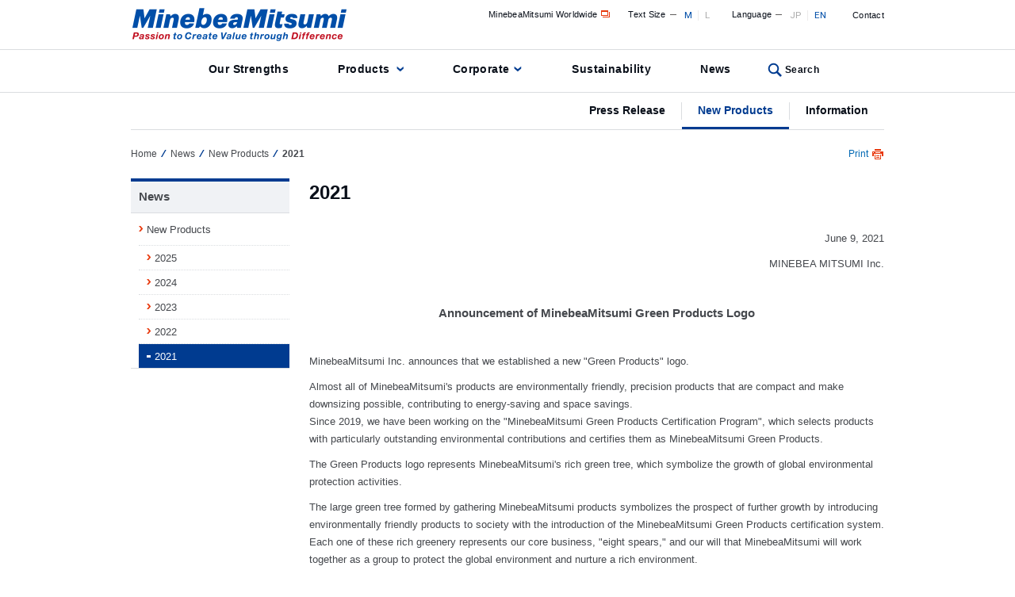

--- FILE ---
content_type: text/html
request_url: https://www.minebeamitsumi.com/english/news/newproducts/2021/1201087_16444.html
body_size: 6791
content:
<!DOCTYPE html> 
<html lang="en" prefix="og: http://ogp.me/ns#">
<!-- cmn_header15 -->
<head>
<meta http-equiv="Pragma" content="no-cache">
<meta http-equiv="Cache-Control" content="no-cache">
<meta charset="utf-8">
<title>

	
	
		
		
			
			
				
					
						
							
							
								
									
									
										
											
											2021
										
									
								
							
						
					
				
			
		
	

 - MinebeaMitsumi</title>
<meta name="viewport" content="width=device-width">

<meta property="og:title" content="

	
	
		
		
			
			
				
					
						
							
							
								
									
									
										
											
											2021
										
									
								
							
						
					
				
			
		
	

 - MinebeaMitsumi">
<meta property="og:type" content="company">
<meta property="og:description" content="MinebeaMitsumi Inc. announces that we established a new &quot;Green Products&quot; logo.">
<meta property="og:url" content="http://www.minebeamitsumi.com/english/news/newproducts/2021/1201087_16444.html">
<meta property="og:image" content="http://www.minebeamitsumi.com/common/img/minebeamitsumi-logo_fb.jpg">
<meta property="og:site_name" content="MinebeaMitsumi Inc.">

<link rel="icon" href="/favicon.ico" sizes="32x32" type="image/vnd.microsoft.icon">
<link rel="icon" href="/favicon.svg" type="image/svg+xml">
<link rel="apple-touch-icon" href="/apple-touch-icon.png">
<link rel="manifest" href="/manifest.webmanifest" crossorigin="use-credentials">













<link href="/english/news/newproducts/css/directory.css?20180801" rel="stylesheet" type="text/css" media="screen,print">
<link href="/english/common/css/print.css?20180801" rel="stylesheet" type="text/css" media="print">






<link rel="start" href="/english/" title="MinebeaMitsumi (formerly Minebea Co., Ltd.) Corporation Site home">
<link rel="contents" href="/english/others/sitemap/sitemap.html" title="MinebeaMitsumi (formerly Minebea Co., Ltd.) Corporation Site map">


<script type="text/javascript" src="/english/common/js/jquery.js?v=20180801"></script>
<script type="text/javascript" src="/english/common/js/jquery.styleswitcher.js?v=20180801"></script>
<script type="text/javascript" src="/english/common/js/jqueryAutoHeight.js?v=20180801"></script>
<script type="text/javascript" src="/english/common/js/jquery.cookie.js"></script>
<script type="text/javascript" src="/english/common/js/common.js?v=20200428"></script>
















<!-- Google tag (gtag.js) -->
<script async src="https://www.googletagmanager.com/gtag/js?id=G-T2K5V2MEH4"></script>
<script>
  window.dataLayer = window.dataLayer || [];
  function gtag(){dataLayer.push(arguments);}
  gtag('js', new Date());
  
  gtag('config', 'G-T2K5V2MEH4');
</script>
</head>
<!-- end of cmn_header15 -->


<!-- body_s15 -->

<body>

<noscript>
<div id="NoScriptMsgWrap"><p>Enable the JavaScript feature in your settings in order to view optimal content.</p></div>
</noscript>




<p class="naviHidden">It is on the page of 

	
	
		
		
			
			
				
					
						
							
							
								
									
									
										
											
											2021
										
									
								
							
						
					
				
			
		
	

</p>
<div class="naviHidden">
<p>Through the following links, you can jump to menu or main text in this page.</p>
<ul><li><a href="#content">Jump to main text.</a></li>
<li><a href="#sideNavi">Jump to menu related to this page.</a></li>
<li><a href="#navi">Jump to common menu in this site.</a></li></ul>
</div>

<div id="base">
<!-- end of body_s15 -->
<!-- /#header15 start -->

<div id="headerWrap">
<div id="header">
<div id="headerLeft">
<div id="logo"><a href="/english/index.html"><img src="/english/common/img/logo_minebeamitsumi2.png" alt="MinebeaMitsumi" width="270" height="42"></a></div>
</div><!-- /#headerLeft -->

<div id="headerRight">
<div id="headerLink">
<ul id="subLink"><!--
--><li><a href="/global/" target="_blank">MinebeaMitsumi Worldwide<img src="/english/common/img/icons/icon_window.gif" alt="Open in a new window"></a></li><!--
--><li><div id="fontResize"><dl><dt>Text Size</dt><dd><span>M</span></dd><dd><span>L</span></dd></dl></div></li><!--
--><li><div id="langSelect"><dl><dt>Language</dt><dd><a href="/news/newproducts/2021/1201086_16441.html">JP</a></dd><dd><a href="/english/news/newproducts/2021/1201087_16444.html">EN</a></dd></dl></div></li><!--
--><li><a href="/english/contact/index.html">Contact</a></li><!--
--></ul><!-- /#subLink -->
</div><!-- /#headerLink -->
</div><!-- /#headerRight -->
</div><!-- /#header -->
<!-- globalnavi11 -->

<p class="naviHidden">Common menu in this site are as follows.</p>
<div id="naviWrap">
<div id="navi">
<ul><!--
--><li><div class="naviItem"><a href="/english/strengths/index.html">Our Strengths</a></div></li><!--
--><li><div class="naviItem megaLink"><a href="/english/product/index.html" data-id="#megaPro" class="megaLinkIcon">Products</a></div></li><!--
--><li><div class="naviItem megaLink"><a href="/english/corp/index.html" data-id="#megaCrp" class="megaLinkIcon">Corporate</a></div></li><!--
--><li><div class="naviItem"><a href="/english/csr/index.html">Sustainability</a></div></li><!--
--><li class="current"><div class="naviItem"><a href="/english/news/index.html">News</a></div></li><!--
--><li class="naviSearch"><div class="naviItem megaLink"><a href="https://search.minebeamitsumi.com/" data-id="#megaSrh">Search</a></div></li><!--
--></ul>
</div><!-- /#navi -->
</div><!-- /#naviWrap -->

<div id="megaMenuWrap">
<div id="megaMenu">
<div class="megaMenuItem" id="megaPro">
<p class="megaMenuItemHeading"><a href="/english/product/index.html">Back to the top of the Products page</a></p>

<div class="megaMenuProWrap">
<dl class="megaMenuProItem">
<dt><img src="/common/img/mega_pro_minebea_machining.jpg" alt=""><div><span>Machined Components Segment</span></div></dt>
<dd>
<ul>
<li><a href="/english/product/bearing/index.html">Bearings</a></li>
<li><a href="/english/product/related/index.html">Bearing-Related Products</a></li>
<li><a href="/english/product/machining/index.html">Machined Components</a></li>
</ul>
</dd>
<dt style="margin-top: 28px;"><img src="/common/img/mega_pro_ablic.jpg" alt=""><div><span>ABLIC Products</span></div></dt>
<dd>
<ul>
<li><a href="/english/product/ablic_ics/index.html">Semiconductors &#40;ABLIC Products&#41;</a></li>
</ul>
</dd>
</dl>
<dl class="megaMenuProItem">
<dt><img src="/common/img/mega_pro_minebea_electronic.jpg" alt=""><div><span>Electronic Devices and Components Segment</span></div></dt>
<dd>
<ul>
<li><a href="/english/product/rotary/index.html">Rotary Components</a></li>
<li><a href="/english/product/electronic/index.html">Electronic Devices and Components</a></li>
<li><a href="/english/product/mcd/index.html">Measuring Components</a></li>
</ul>
</dd>
<dt><a href="/english/external_link/1201339_7519.html" target="_blank"><img src="/english/common/img/mega_pro_mpop.jpg" alt=""><div><span>MinebeaMitsumi Product Site<img src="/english/common/img/icons/icon_window.gif" alt="Open in a new window"></span></div></a></dt>
<dd class="megaMenuProItem__borderedBox">
<ul>
<li><a href="/english/external_link/1201340_7519.html" target="_blank">Industry<img src="/english/common/img/icons/icon_window.gif" alt="Open in a new window"></a></li>
<li><a href="/english/external_link/1201341_7519.html" target="_blank">Product Category<img src="/english/common/img/icons/icon_window.gif" alt="Open in a new window"></a></li>
</ul>
</dd>
</dl>
<dl class="megaMenuProItem">
<dt><img src="/common/img/mega_pro_mitsumi.jpg" alt=""><div><span>MITSUMI Products</span></div></dt>
<dd>
<ul>
<li><a href="/english/product/ics/index.html">Semiconductors &#40;MITSUMI Products&#41;</a></li>
<li><a href="/english/product/sensor/index.html">Sensors</a></li>
<li><a href="/english/product/precision/index.html">Components</a></li>
<li><a href="/english/product/power_supplies/index.html">Power Supplies</a></li>
<li><a href="/english/product/hifreq/index.html">High Frequency Devices</a></li>
<li><a href="/english/product/optical_device/index.html">Optical Devices</a></li>
</ul>
</dd>
</dl>
<dl class="megaMenuProItem">
<dt><img src="/common/img/mega_pro_u-shin.jpg" alt=""><div><span>U-Shin Products</span></div></dt>
<dd>
<ul>
<li><a href="/english/product/automotive/index.html">Automotive Components</a></li>
<li><a href="/english/product/industrial/index.html">Industrial Machinery Components</a></li>
<li><a href="/english/product/home/index.html">Home Security Products</a></li>
</ul>
</dd>
</dl>
</div>
</div><!-- /.megaMenuItem -->

<div class="megaMenuItem" id="megaCrp">
<p class="megaMenuItemHeading"><a href="/english/corp/index.html">Back to the top of the Corporate page</a></p>
<div class="megaMenuCrpWrap">
<dl class="megaMenuCrpItem">
<dt><a href="/english/corp/company/index.html"><img src="/english/common/img/mega_crp_company.jpg" alt=""><div><span>Company</span></div></a></dt>
<dd>
<ul>
<li><a href="/english/corp/company/aboutus/index.html">About us</a></li>
<li><a href="/english/corp/company/Business/index.html">Outline of operations and Directory</a></li>
<li><a href="/english/corp/company/factories/index.html">Plants</a></li>
<li><a href="/english/corp/company/procurements/index.html">Procurement</a></li>
</ul>
</dd>
</dl>
<dl class="megaMenuCrpItem">
<dt><a href="/english/corp/investors/index.html"><img src="/english/common/img/mega_crp_investors.jpg" alt=""><div><span>Investors</span></div></a></dt>
<dd>
<ul>
<li><a href="/english/corp/investors/management/index.html">Management Policy</a></li>
<li><a href="/english/corp/investors/share/index.html">Stock/Bond Information</a></li>
<li><a href="/english/corp/investors/disclosure/index.html">Presentations &amp; Events</a></li>
<li><a href="/english/corp/investors/financials/index.html">Financial Data</a></li>
<li><a href="/english/corp/investors/calendar/index.html">IR Calendar</a></li>
<li><a href="/english/corp/investors/quote/index.html">Share Price/Chart</a></li>
<li><a href="/english/corp/investors/personal/index.html">About MinebeaMitsumi</a></li>
</ul>
</dd>
</dl>
<dl class="megaMenuCrpItem">
<dt><a href="/english/corp/recruit/index.html" alt="" class="linkTypeWindow2" target="_blank"><img class="linkTypeWindow2" src="/english/common/img/mega_crop_recruit_01.jpg"><div><span>Careers <img src="/english/common/img/icons/icon_window.gif" alt="Open in a new window"></span></div></a></dt>
<dd>
</dd>
</dl>
</div>
</div><!-- /.megaMenuItem -->
<div class="megaMenuItem" id="megaSrh">
<form name="search_form" action="/search/" method="GET" onsubmit="return mysearch(this);" name="searchBox" id="searchBox">
    <input type="text" name="kw" title="Please enter the word(s) that you would like to search." id="searchInput" class="searchBox iSearchAssist">
    <input type="hidden" name="ie" value="u">
    <input type="hidden" name="lang" value="en">
    <input type="hidden" name="site" value="minebea">
    <input type="hidden" name="cond[]" value="all">
    <input type="image" src="/english/common/img/mega_search_btn.png" id="searchBtn" alt="Search">
</form>
</div><!-- /.megaMenuItem -->
<div class="megaMenuClose">Close</div>
</div>
</div><!-- /#megaMenuWrap -->
 
</div><!-- /#headerWrap -->

 
<div id="localNaviWrap">
<div id="localNavi">
<ul><!--
--><li><span><a href="/english/news/press/index.html">Press Release</a></span></li><!-- 
--><li class="current"><span><a href="/english/news/newproducts/index.html">New Products</a></span></li><!--
--><li><span><a href="/english/news/info/index.html">Information</a></span></li><!--
--></ul>
</div><!-- /#localNavi -->
</div><!-- /#localNaviWrap -->

<!-- /#header15 end -->
<!-- component : main_s15 -->
<div id="wrap_01"><div id="wrap_02"><div id="wrap_03">
<div id="mainArea">

	<p class="naviHidden">It is a present position.</p>

<!-- component : option15 -->


<div id="breadCrumbs">
<ul>

	
	<li class="top"><a href="/english/index.html">Home</a></li><li><a href="/english/news/index.html">News</a></li><li><a href="/english/news/newproducts/index.html">New Products</a></li><li>2021</li>



</ul>
<p id="pagePrint"><span>
	Print</span></p>
</div><!-- /#breadCrumbs -->
<!-- end of component : option15 -->
<div id="contentWrap">
<!-- end of component : main_s15 -->


<p class="naviHidden">Main text is as follows.</p>

<!-- wise indexon -->
<div id="content">


<div class="h1Wrap">

	
	
		
		
		
			
			
				
				
					
					
						
						
							
							
								
								
									
										
										
										
										
											
											
												
												
												
												
													
													
														
															
															<h1><span class="shortWidth">2021</span></h1>
														
													
												
											
										
									
									
								
							
						
					
				
			
		
		
		
			
				
				
					
					
				
				
			
			
		
	
</div>




<p class="date"><!-- Template : news_en_pubdate -->


  
    



June 9,&nbsp;2021
  
  

<!-- End Of Template : news_en_pubdate --></p>	





<div class="fasfjArea">

	

<p>MINEBEA MITSUMI Inc.</p>
</div>



<h2>Announcement of MinebeaMitsumi Green Products Logo</h2>

	<p>MinebeaMitsumi Inc. announces that we established a new &quot;Green Products&quot; logo.</p>
<p>Almost all of MinebeaMitsumi's products are environmentally friendly, precision products that are compact and make downsizing possible, contributing to energy-saving and space savings.<br>
Since 2019, we have been working on the &quot;MinebeaMitsumi Green Products Certification Program&quot;, which selects products with particularly outstanding environmental contributions and certifies them as MinebeaMitsumi Green Products.</p>
<p>The Green Products logo represents MinebeaMitsumi's rich green tree, which symbolize the growth of global environmental protection activities.</p>
<p>The large green tree formed by gathering MinebeaMitsumi products symbolizes the prospect of further growth by introducing environmentally friendly products to society with the introduction of the MinebeaMitsumi Green Products certification system.<br>
Each one of these rich greenery represents our core business, &quot;eight spears,&quot; and our will that MinebeaMitsumi will work together as a group to protect the global environment and nurture a rich environment.</p>
<p>Through its business activities, MinebeaMitsumi will create products that contribute to energy conservation and the improvement of the global environment. By the fiscal year ending March 31, 2029, MinebeaMitsumi plans to raise the ratio of Green Products to net sales to 90% or more.</p>

<div class="setImg alignCenter">
<img src="/english/news/newproducts/2021/__icsFiles/afieldfile/2021/06/08/press2021060901_en.jpg" alt="Logo : MinebeaMitsumi Green Products" width="295" height="280" class="marginRgt25 noBorder"><!--
--><img class="noBorder" src="/english/news/newproducts/2021/__icsFiles/afieldfile/2021/06/08/press2021060902_en.png" alt="Logo : Product icons" width="365" height="280">
</div>



<h3>Green Products certification program</h3>
<div class="setImg alignCenter"><img class="noBorder" src="/english/news/newproducts/2021/__icsFiles/afieldfile/2021/06/08/press2021060903_en.png" alt="Green Products certification program" width="400" height="275"></div>

<h3>Green Products sales targets</h3>
<div class="setImg alignCenter"><img class="noBorder" src="/english/news/newproducts/2021/__icsFiles/afieldfile/2021/06/08/press2021060904_en.png" alt="Green Products sales targets" width="700" height="325"></div>

<h3>QCDESS</h3>

<div class="setImg alignCenter">
<img src="/english/news/newproducts/2021/__icsFiles/afieldfile/2021/06/08/press2021060905_en_sp.png" alt="QCDS+E=QCDSE" width="305" height="260" class="marginRgt25 noBorder spOnly">
<img src="/english/news/newproducts/2021/__icsFiles/afieldfile/2021/06/08/press2021060905_en_pc.png" alt="QCDS+E=QCDSE" width="305" height="260" class="marginRgt25 noBorder pc"><!--
--><img class="noBorder" src="/english/news/newproducts/2021/__icsFiles/afieldfile/2021/06/08/press2021060906_en.gif" alt="image : QCDESS" width="360" height="260">
</div>


<p>MinebeaMitsumi considers carbon neutrality is an inevitable mission to humankind. MinebeaMitsumi not only pursues QCDS (Quality, Cost, Delivery, Service) but also adds E (Eco / Efficiency) and S (Speed) as a new product strategy &quot;QCDESS&quot; to solidify the foundation for the 100th anniversary. Focusing on &quot;E&quot; in particular, we will not only reduce our own emissions, but also provide our customers with energy-saving and environmentally friendly solutions to support the reduction of global greenhouse gas emissions.</p>

<h3>About MinebeaMitsumi</h3>
<p>MinebeaMitsumi is an &quot;INTEGRATION&quot; manufacturer of high-precision components that handles various mechanical and electronic devices and components such as bearings that smooth the rotation of machines, motors, sensors, and semiconductors.<br>
Our ultra-precision technology is used in a wide range of fields including home electronics such as air conditioners, vacuum cleaners, dryers, game consoles; information devices such as smartphones and PC products; automobiles, aviation, and space products; and medical equipment. We support people's lives in areas that are not in plain view.</p>
<p class="attention">* INTEGRATION means &quot;combining&quot; rather than &quot;simple gathering&quot; of the Company's proprietary technologies to evolve the &quot;core products&quot; and to create new products in various fields through the INTEGRATION of our advanced technology.</p>



<div class="tableWrap paddingTop30">
<table class="tableClear">
<tbody>
<tr>
<th class="alignTop">Media Inquiries</th>
<td>MinebeaMitsumi Inc.<br>
Corporate Communications and Investor Relations Office<br>
Phone: +81-(0)3-6758-6703 Fax: +81-(0)3-6758-6718<br>
E-mail: <a href="mailto:koffice@minebeamitsumi.com">koffice@minebeamitsumi.com</a></td>
</tr>
</tbody>
</table></div>


<div class="noticeText marginTop30">Information in the press releases is current on the date of the announcement.<br>Product information, contact and other context are subject to change without prior notice.</div>
<p class="linkPrevious"><a href="index.html">Back to Press Release List</a></p>

<!-- cont_e15 -->
<p class="naviHidden">It ends about main text.</p>
<!-- social_media -->

<div class="social_btn">
<div class="twitter">
<a href="https://twitter.com/share" class="twitter-share-button" data-url="http://www.minebeamitsumi.com/english/news/newproducts/2021/1201087_16444.html" data-count="none" data-lang="en">Tweet</a>
<!--[if gte IE 9]>
<script charset="utf-8" type="text/javascript" src="https://platform.twitter.com/widgets.js"></script>
<![endif]-->
<!--[if !IE]><!-->
<script charset="utf-8" type="text/javascript" src="https://platform.twitter.com/widgets.js"></script>
<!--<![endif]-->
</div> 
<div class="facebook">
<a href="javascript:facebook_share();"><img src="/english/common/img/facebook_share_button01.png" alt="share"></a>
</div>
</div>

<!-- end of social_media -->
<!--back_top15 start-->
<div class="noPrintArea"><p class="toPageTop"><a href="#base"><img id="toPageTopBtn" src="/common/img/btn_topagetop_stay.png" alt="Go back to top of this page"></a></p></div>
<!--end of back_top15-->
</div><!-- /#content -->
<!-- wise indexoff -->
<!-- end of cont_e15 -->
<p class="naviHidden">menu related to this page is as follows.</p>
<div id="sideNaviWrap">

<div id="sideNavi">
<p><a href="/english/news/index.html">News</a></p>

<ul>


	


	
		
		
<li>
		
			
			
				
					
						
							
							<span>
						
					
					
				
			
		
<a href="/english/news/newproducts/index.html">New Products</a></span>
		
			
				
				
					
						
						
						
						
							
								
									
										<ul>
									
								
								
								
<li>
								
									
									<span>
								<a href="/english/news/newproducts/2025/index.html">2025</a></span>
</li>
								
								
								
<li>
								
									
									<span>
								<a href="/english/news/newproducts/2024/index.html">2024</a></span>
</li>
								
								
								
<li>
								
									
									<span>
								<a href="/english/news/newproducts/2023/index.html">2023</a></span>
</li>
								
								
								
<li>
								
									
									<span>
								<a href="/english/news/newproducts/2022/index.html">2022</a></span>
</li>
								
								
								
<li>
								
									<span class="current">
									
								<a href="/english/news/newproducts/2021/index.html">2021</a></span>
</li>
</ul>

</li>


	


	
</ul>
</div><!-- /#sideNavi -->
<!--toolnavi15-->
<!-- end of toolnavi15 -->
<!-- sideBanner15 -->
<div class="sideBanner">




</div> <!-- sideBanner-->
<!-- end of sideBanner15 -->


</div><!-- /#sideNaviWrap -->

<!-- main_e15 -->
</div><!-- /#contentWrap -->
</div><!-- /#mainArea -->
</div><!-- /#wrap_03 --></div><!-- /#wrap_02 --></div><!-- /#wrap_01 -->
<p class="naviHidden">Footer menu is as follows.</p>

<div id="cookie_agreement">
	<a href="javascript:void(0)" onClick="return false;">Accept</a>
	<p class="title">About Cookies on this site :</p>
	<p class="text">This site uses cookies to improve your online experience. By continuing to use this site, we will assume that you are agreeing to our use of cookies. For more information about cookies, please visit our cookie policy at <a href="/english/others/use/use.html">Terms and Conditions</a>.</p>
</div>

<div id="footerWrap">

<div id="footerMenuWrap">
<div id="footerMenu">
<dl class="footerMenuGrid">
<dt><a href="/english/strengths/index.html">Our Strengths</a></dt>
<dd>
<ul class="linkType_00"> 
<li><a href="/english/strengths/solutions/index.html">Our Solutions</a></li>
<li><a href="/english/strengths/technology/index.html">Core Technology</a></li>
<li><a href="/english/strengths/network/index.html" class="linkTypeWindow2" target="_blank">Global Network<img src="/english/common/img/icons/icon_window.gif" alt="Open in a new window"></a></li>
<li><a href="/english/strengths/applications/index.html">Our Applications</a></li>
<li><a href="/english/strengths/video/index.html">Corporate Video</a></li>
<li><a href="/english/strengths/glance/index.html">At a Glance</a></li>
<li><a href="/english/movie/cm/index.html">MinebeaMitsumi CM</a></li>
<li><a href="/english/strengths/column/index.html">Tech Column - Challenge to Precision -</a></li>
</ul>
</dd>
</dl>
<dl class="footerMenuGrid">
<dt><a href="/english/product/index.html">Products</a></dt>
<dd>
<ul class="linkType_00">




<li><a href="/english/product/bearing/index.html">Bearings</a></li>





<li><a href="/english/product/related/index.html">Bearing-Related Products</a></li>





<li><a href="/english/product/machining/index.html">Machined Components</a></li>





<li><a href="/english/product/rotary/index.html">Rotary Components</a></li>





<li><a href="/english/product/electronic/index.html">Electronic Devices and Components</a></li>





<li><a href="/english/product/mcd/index.html">Measuring Components</a></li>





<li><a href="/english/product/ics/index.html">Semiconductors &#40;MITSUMI Products&#41;</a></li>





<li><a href="/english/product/sensor/index.html">Sensors</a></li>





<li><a href="/english/product/precision/index.html">Components</a></li>





<li><a href="/english/product/power_supplies/index.html">Power Supplies</a></li>





<li><a href="/english/product/hifreq/index.html">High Frequency Devices</a></li>





<li><a href="/english/product/optical_device/index.html">Optical Devices</a></li>





<li><a href="/english/product/automotive/index.html">Automotive Components</a></li>





<li><a href="/english/product/industrial/index.html">Industrial Machinery Components</a></li>





<li><a href="/english/product/home/index.html">Home Security Products</a></li>





<li><a href="/english/product/ablic_ics/index.html">Semiconductors &#40;ABLIC Products&#41;</a></li>














</ul>
<ul class="linkTypeWindow footerMenuSep">
<li><a target="_blank" href="/english/external_link/1201339_7519.html">MinebeaMitsumi Product Site<img src="/english/common/img/icons/icon_window.gif" alt="Open in a new window"></a></li>
</ul>
</dd>
</dl>
<dl class="footerMenuGrid">
<dt><a href="/english/corp/index.html">Corporate</a></dt>
<dd class="left">
<ul class="linkType_00">
<li class="bold"><a href="/english/corp/company/index.html">Company</a>
<ul class="linkType_00">




<li><a href="/english/corp/company/aboutus/index.html">About us</a></li>





<li><a href="/english/corp/company/Business/index.html">Outline of operations and Directory</a></li>





<li><a href="/english/corp/company/factories/index.html">Plants</a></li>





<li><a href="/english/corp/company/procurements/index.html">Procurement</a></li>


</ul>
</li>
</ul>
<ul class="linkType_00">
<li class="bold"><a href="/english/corp/investors/index.html">Investors</a>
<ul class="linkType_00">




<li><a href="/english/corp/investors/management/index.html">Management Policy</a></li>




<li><a href="/english/corp/investors/share/index.html">Stock/Bond Information</a></li>




<li><a href="/english/corp/investors/disclosure/index.html">Presentations &amp; Events</a></li>




<li><a href="/english/corp/investors/financials/index.html">Financial Data</a></li>




<li><a href="/english/corp/investors/calendar/index.html">IR Calendar</a></li>




<li><a href="/english/corp/investors/quote/index.html">Share Price/Chart</a></li>




<li><a href="/english/corp/investors/personal/index.html">About MinebeaMitsumi</a></li>
















</ul>
</li>
</ul>
<ul class="linkType_00">
<li class="bold"><a href="/english/corp/recruit/index.html" class="linkTypeWindow2" target="_blank">Careers<img src="/english/common/img/icons/icon_window.gif" alt="Open in a new window"></a></li>
</ul>
</dd>
</dl>
<dl class="footerMenuGrid">
<dt><a href="/english/csr/index.html">Sustainability</a></dt>
<dd>
<ul class="linkType_00">




<li><a href="/english/csr/top_commitment/index.html">Top Commitment</a></li>





<li><a href="/english/csr/sustainability/index.html">MinebeaMitsumi Group Sustainability</a></li>





<li><a href="/english/csr/priority/index.html">Materiality</a></li>





<li><a href="/english/csr/environmental/index.html">Environmental</a></li>





<li><a href="/english/csr/social/index.html">Social</a></li>





<li><a href="/english/csr/governance/index.html">Governance</a></li>





<li><a href="/english/csr/contribute/index.html">Social Contribution Activities</a></li>





<li><a href="/english/csr/list/index.html">CSR Reports and ESG data</a></li>





<li><a href="/english/csr/evaluation/index.html">Evaluation by Society</a></li>





<li><a href="/english/csr/opinion/index.html">Third-party Opinion</a></li>






</ul>
</dd>
</dl>
<dl class="footerMenuGrid">
<dt><a href="/english/news/index.html">News</a></dt>
<dd>
<ul class="linkType_00">
<li><a href="/english/news/press/index.html">Press Release</a></li>
<li><a href="/english/news/newproducts/index.html">New Products</a></li>
<li><a href="/english/news/info/index.html">Information</a></li>
</ul>
</dd>
<dt><a href="/english/contact/index.html">Contact MinebeaMitsumi</a></dt>
<dd></dd>
</dl>
</div>
</div><!-- /footerMenuWrap -->
<div class="sns_box">
	<div class="inner">
		<div class="box">
			<p>Follow Us</p>
			<a target="_blank" href="/english/external_link/1198587_7519.html"><img src="/english/common/img/icons/icon_twitter.png" alt="Twitter"></a>
			<a target="_blank" href="/english/external_link/1195690_7519.html"><img src="/english/common/img/icons/icon_youtube.png" alt="Youtube"></a>
		</div>
	</div>
</div>

<div id="footerLinkWrap">
<div id="footerLink">
<ul>
<li class="firstChild"><a href="/english/others/sitemap/sitemap.html">Site Map</a></li>
<li><a href="/english/others/use/use.html">Terms and Conditions</a></li>
<li><a href="/english/others/security/index.html">Security</a></li>
<li><a href="/english/others/privacy/privacy.html">Protection of Personal Information</a></li>
<li><a href="/english/others/gdpr/index.html">EU GDPR Privacy Policy</a></li>
</ul>
<div id="copyright">

<img src="/english/common/img/logo_minebeamitsumi_footer.png" alt="MinebeaMitsumi Inc." width="268" height="25">

<div class="alignRight small">&#169; 2000-2026 MinebeaMitsumi Inc.</div>
</div>
</div>
</div><!-- /footerLinkWrap -->
</div><!-- /footerWrap -->
<!-- debug_info -->

<!-- end of debug_info -->

<!-- end of main_e15 -->
</div><!-- /base -->


<!-- i-search start-->
<script type="text/javascript">
    (function() {
     var da = document.createElement('script');
     da.type = 'text/javascript'; da.async = true;
     if ('https:' == document.location.protocol) {
     da.src =  'https://rsv.dga.jp/s/minebea/search_tool_n3.js';
     } else {
     da.src =  'http://cache.dga.jp/s/minebea/search_tool_n3.js';
     }
     var sc  = document.getElementsByTagName('script')[0];
     sc.parentNode.insertBefore(da, sc);
     })();
</script>
<!-- i-search end-->
</body>

</html>

--- FILE ---
content_type: text/css
request_url: https://www.minebeamitsumi.com/english/news/newproducts/css/directory.css?20180801
body_size: -329
content:
@charset "utf-8";

/* ============================================================

[ information ]
Directory only

============================================================ */

@import url(/english/common/css/base.css);
@import url(/english/common/css/navi.css);
@import url(/english/common/css/content.css);
@import url(/english/common/css/content_top.css);
@import url(/english/common/css/module.css);
@import url(directory_i.css);


--- FILE ---
content_type: text/css
request_url: https://www.minebeamitsumi.com/english/common/css/module.css
body_size: 673
content:
@charset "utf-8";

/* ============================================================

[ information ]
概要 : 微調整用の部品

============================================================ */


/* float
----------------------------------------- */
.left  { float: left; }
.right { float: right; }

.clearLeft {clear: left;}
.clearRight {clear: right;}

/* マージン指定
----------------------------------------- */
.marginTop-05 { margin-top: -5px; }
.marginTop-10 { margin-top: -10px; }
.marginTop-15 { margin-top: -15px; }
.marginTop-20 { margin-top: -20px; }
.marginTop-25 { margin-top: -25px; }
.marginTop-30 { margin-top: -30px; }
.marginTop05 { margin-top: 5px; }
.marginTop10 { margin-top: 10px; }
.marginTop15 { margin-top: 15px; }
.marginTop20 { margin-top: 20px; }
.marginTop25 { margin-top: 25px; }
.marginTop30 { margin-top: 30px; }
.marginTop35 { margin-top: 35px; }
.marginTop40 { margin-top: 40px; }
.marginTop45 { margin-top: 45px; }
.marginRgt05 { margin-right: 5px; }
.marginRgt10 { margin-right: 10px; }
.marginRgt15 { margin-right: 15px; }
.marginRgt20 { margin-right: 20px; }
.marginRgt25 { margin-right: 25px; }
.marginRgt30 { margin-right: 30px; }
.marginBtm05 { margin-bottom: 5px; }
.marginBtm10 { margin-bottom: 10px; }
.marginBtm15 { margin-bottom: 15px; }
.marginBtm20 { margin-bottom: 20px; }
.marginBtm25 { margin-bottom: 25px; }
.marginBtm30 { margin-bottom: 30px; }
.marginLft05 { margin-left: 5px; }
.marginLft10 { margin-left: 10px; }
.marginLft15 { margin-left: 15px; }
.marginLft20 { margin-left: 20px; }
.marginLft25 { margin-left: 25px; }
.marginLft30 { margin-left: 30px; }

/* 余白指定
----------------------------------------- */
.paddingTop05 { padding-top: 5px; }
.paddingTop10 { padding-top: 10px; }
.paddingTop15 { padding-top: 15px; }
.paddingTop20 { padding-top: 20px; }
.paddingTop25 { padding-top: 25px; }
.paddingTop30 { padding-top: 30px; }
.paddingRgt05 { padding-right: 5px; }
.paddingRgt10 { padding-right: 10px; }
.paddingRgt15 { padding-right: 15px; }
.paddingRgt20 { padding-right: 20px; }
.paddingRgt25 { padding-right: 25px; }
.paddingRgt30 { padding-right: 30px; }
.paddingRgt70 { padding-right: 70px; }
.paddingBtm05 { padding-bottom: 5px; }
.paddingBtm10 { padding-bottom: 10px; }
.paddingBtm15 { padding-bottom: 15px; }
.paddingBtm20 { padding-bottom: 20px; }
.paddingBtm25 { padding-bottom: 25px; }
.paddingBtm30 { padding-bottom: 30px; }
.paddingLft05 { padding-left: 5px; }
.paddingLft10 { padding-left: 10px; }
.paddingLft15 { padding-left: 15px; }
.paddingLft20 { padding-left: 20px; }
.paddingLft25 { padding-left: 25px; }
.paddingLft30 { padding-left: 30px; }

/* 幅指定(%指定)
----------------------------------------- */
.width10 { width: 10%; }
.width15 { width: 15%; }
.width20 { width: 20%; }
.width25 { width: 25%; }
.width30 { width: 30%; }
.width40 { width: 40%; }
.width50 { width: 50%; }
.width60 { width: 60%; }
.width70 { width: 70%; }

/* 文字
----------------------------------------- */
/* txt配置 */
.alignCenter { text-align: center; }
.alignRight  { text-align: right; }
.alignLeft   { text-align: left; }
.alignTop   { vertical-align: top; }
.alignMiddle   { vertical-align: middle; }

/* 色 */
.bold  { font-weight: bold; }
.red   { color: #ff0000; }
.blue  { color: #1d60cb; }
.green { color: #319a00; }
.gray  { color: #666666; }
.navy  { color: #000080; }
.mmRed {color:#e50012;}
.mmBlue{color:#005bac;}

.headingColor { color: #0a101a; }

/* サイズ */
.small95 {
	font-size: 95%;
}
.small {
	font-size: 94%;
}

.fontNormal {
	font-size: 100%;
}

.small80 {
	font-size: 80%;
}

.small75 {
	font-size: 75%;
}

.large {
	font-size: 110%;
}
.large120 {
	font-size: 120%;
}
.large130 {
	font-size: 130%;
}
.large200 {
	font-size: 200%;
}

/* 下線 */
.underline {
	text-decoration: underline;
}

/* 取り消し線 */
.through {text-decoration: line-through;}

/* italic */
.italic {font-style: italic;}

/* その他
----------------------------------------- */
.block {
	display: block;
}

.inlineIcon {
	padding: 0px 3px;
	vertical-align:middle;
}

.inlineIconWin {
	padding: 3px 3px;
}

/* 印刷のみ表示
----------------------------------------- */
.printArea {display: none;}

/*取り消し線
----------------------------------------- */
.linethrough { text-decoration:line-through; }

--- FILE ---
content_type: text/css
request_url: https://www.minebeamitsumi.com/english/news/newproducts/css/directory_i.css
body_size: 1154
content:
@charset "utf-8";

/* ============================================================

[ information ]
概要 : ディレクトリ専用スタイル設定

============================================================ */

/* ---------------------------------------------------------
■ 一覧テーブル
--------------------------------------------------------- */
table div.iconInfo {
	padding: 3px 0px 6px 10px;
}

/* テーブル内のアイコンつきリスト */
table td ul.linkType_00 {
	margin: 3px 0px 3px 3px;
}

table td ul.linkType_00 li {
	background-position: 0px 9px;
}

/* ---------------------------------------------------------
■ リリース記事
--------------------------------------------------------- */
/* 日付 */
p.date {
	text-align: right;
}

/* 日付下の会社名 詳細他 */
div.corpInfo p {
	float: right;
	width: 320px;
	margin-right:0px;
}

div.fasfjArea {
	text-align: right;
}

div.fasfjArea img {
	margin: 0px 20px;
}

/* タイトル */
h2 {
	clear: both;
	margin-bottom: 35px;
	text-align: center;
	font-size: 116%;
	color: #45484d;
	background: none;
	border: none;
}

h4 {
	margin: 10px 0px 7px;
	padding: 0px;
	background: none;
	border: none;
}

h5 {
	margin: 7px 0px 5px;
	padding: 0px;
	color: #1c3b6d;
	border: none;
}

/*お断り文書掲載用 */
div.noticeText {
	line-height: 1.6;
	padding: 10px;
	background-color:#F4F4F4;
	font-size: 85%;
}

/* 定款表 */
p.indentText4 {
	text-indent: -4em;
	padding-left: 4em;
}

p.indentText1_5 {
	text-indent: -1.5em;
	padding-left: 1.5em;
}

table.lineTable {
	width: 100%;
	border-collapse: collapse;
	border:solid 1px #dfdfdf
}

table.lineTable th {
	padding: 2px 8px;
	text-align: left;
	line-height: 1.6;
	border:solid 1px #dfdfdf
	background: #f4f4f4;
}
table.lineTable thead th {
	text-align: center;
}
table.lineTable td {
	padding: 2px 8px;
	line-height: 1.6;
	border: none;
	border-right:solid 1px #dfdfdf;
	vertical-align:top;
}

table.lineTable .borderNone {
	border: none;
}

table.lineTable table.tableClear th {
	background: #ffffff;
	border: none;
}

/* ( ) 付き数字リスト */
ul.listPNum {margin-left: 43px;}
ul.listPNumL {margin-left: 1.75em;}

ul.listPNum li,
ul.listPNumL li {
	list-style: none;
	text-indent: -1.75em;
	line-height: 1.76;
}

.indent16{
	text-indent: -1.6em;
	margin-left: 1.6em;
}

/* table内 ( ) 付き数字リスト */
table th.listNumB1 {
	text-indent: -2em;
	padding-left: 2.75em;
}
table th.listNumB2 {
	text-indent: -2.5em;
	padding-left: 3.25em;
}

/* Green Products Logo set */
div.setImg.newProLogo {
	margin-top: 50px;
}

div.setImg.newProLogo p.logo,
div.setImg.newProLogo p.txt {
	display: table-cell;
	vertical-align: middle;
	margin: 0;
}

div.setImg.newProLogo p.logo img {
	margin-right: 10px;
}
/* ---------------------------------------------------------
■■レスポンシブ用sytle■■ 
    - 2018/06 : 追加
--------------------------------------------------------- */

/* タブレット・スマホ以下 */
@media screen and  (max-width:750px){
    
    #content img{
        max-width: 100%;
        height: auto;
    }
    .tableType_01,
    .tableType_01 colgroup,
    .tableType_01 thead,
    .tableType_01 tbody,
    .tableType_01 tr,
    .tableType_01 th,
    .tableType_01 td{
        display: block ;
    }
    .tableType_01 thead th{
        display: none;
    }
    .tableType_01 tbody tr:first-child th{
        border-top: #003b90 solid 3px;
    }
    .tableType_01 tbody th,
    .tableType_01 tbody td{
        border-bottom: none;
    }
    .tableType_01 tbody tr:last-child td{
        border-bottom: #dadde0 solid 1px;
    }
    .tableType_01 tbody th::before{
        content: "Date:";
    }
    table[summary="MINEBEA MITSUMI Inc."] td:nth-child(1),
    table[summary="MINEBEA MITSUMI Inc."] th:nth-child(1),
    table[summary="about MinebeaMitsumi"] td:nth-child(1),
    table[summary="about MinebeaMitsumi"] th:nth-child(1),
    table[summary="about minebea"] td:nth-child(1),
    table[summary="about minebea"] th:nth-child(1){
        padding-left: 1em;
    }
    .tableType_01 td .linkType_00 li{
        background-position: 0 7px;
    }
        
/* setImg Css 2018/7/27 */
    div.setImgSp img.marginRgt25 {
    	margin-right: 0px;
    }    
    div.setImgSp img+ img{
        margin-left: 10px;
    }
    div.setImgSp img {
        max-width: 48% !important;
        height: auto !important;
    }
    
    div.setImgSp img.imgRight {
    	float: right !important;
        max-width: 48% !important;
        margin-left: 10px;
    }
    
    /* プレスリリース 2018/9/13 */
    .spDiv2 .left {
        float: none;
        width:100% !important;
    }
    .spDiv2 .right {
        float: none;
        width:100% !important;
        text-align: left;
    }
    
    .spDiv2 .right .spSetImgHorizontal p {
        padding-left:0px !important;
    }
    
    .spDiv2 .right .spSetImgHorizontal p img.spImg {
        max-width: 110px !important;
        background-red;
    }

    /* Green Products Logo set */
    div.setImg.newProLogo {
        margin-top: 20px;
    }
    div.setImg.newProLogo p.logo {
        width: 35%;
    }
    div.setImg.newProLogo p.txt {
        width: 60%;
    }

}

--- FILE ---
content_type: text/javascript
request_url: https://www.minebeamitsumi.com/english/common/js/jquery.styleswitcher.js?v=20180801
body_size: 174
content:
$(function() {

	var diff = 10;
	var def = 80;
	var min = def;
	var max = def + diff;

	var ckUnit = '%';
	var ckName ='FSCc';
	var fontResize = $('#fontResize dd span');


	var curr = readCookie(ckName);
	if (curr){
		$('#fontResize').each(function(){
			if (curr > def)      { fontResize.eq(1).addClass('on'); $('body').addClass('fsizel'); }
			else                 { fontResize.eq(0).addClass('on'); }
			$('body').css('font-size', curr+ckUnit);
			return false;
		});
	} else {
		curr = def;
		fontResize.eq(0).addClass('on');
		$('body').css('font-size', curr+ckUnit);
		createCookie(ckName, curr, 365);
	};
	
	fontResize.eq(0).click(function(){
		curr = def;
		fontResize.eq(0).addClass('on');
		fontResize.eq(1).removeClass('on');
		$('body').css('font-size',curr+ckUnit).removeClass('fsizel');;
		createCookie(ckName, curr, 365);
	});
	fontResize.eq(1).click(function(){
		curr = max;
		fontResize.eq(0).removeClass('on');
		fontResize.eq(1).addClass('on');
		$('body').css('font-size',curr+ckUnit).addClass('fsizel');;
		createCookie(ckName, curr, 365);
	});
	
	// cookie script http://www.quirksmode.org/js/cookies.html
	function createCookie(name,value,days){
		if (days){
			var date = new Date();
			date.setTime(date.getTime()+(days*24*60*60*1000));
			var expires = "; expires="+date.toGMTString();
		}
		else var expires = "";
		document.cookie = name+"="+value+expires+"; path=/";
	}
	function readCookie(name){
		var nameEQ = name + "=";
		var ca = document.cookie.split(';');
		for(var i=0;i < ca.length;i++) {
			var c = ca[i];
			while (c.charAt(0)==' ') c = c.substring(1,c.length);
			if (c.indexOf(nameEQ) == 0) return parseInt(c.substring(nameEQ.length,c.length));
		}
		return null;
	}
});




--- FILE ---
content_type: text/javascript
request_url: https://www.minebeamitsumi.com/english/common/js/jqueryAutoHeight.js?v=20180801
body_size: 275
content:
/*
 * jquery-auto-height.js
 *
 * Copyright (c) 2010 Tomohiro Okuwaki (http://www.tinybeans.net/blog/)
 * Licensed under MIT Lisence:
 * http://www.opensource.org/licenses/mit-license.php
 * http://sourceforge.jp/projects/opensource/wiki/licenses%2FMIT_license
 *
 * Since:   2010-04-19
 * Update:  2010-07-02
 * version: 0.03
 * Comment:
 *
 * jQuery 1.2 later
 *
 */

 (function($){
    $.fn.autoHeight = function(options){
        var op = $.extend({

            column  : 0,
            clear   : 0,
            height  : 'minHeight',
            reset   : '',
            descend : function descend (a,b){ return b-a; }

        },options || {});

        var self = $(this);
        var n = 0,
            hMax,
            hList = new Array(),
            hListLine = new Array();
            hListLine[n] = 0;

        self.each(function(i){
            if (op.reset == 'reset') {
                $(this).removeAttr('style');
            }
            var h = $(this).height();
            hList[i] = h;
            if (op.column > 1) {

                if (h > hListLine[n]) {
                    hListLine[n] = h;
                }
                if ( (i > 0) && (((i+1) % op.column) == 0) ) {
                    n++;
                    hListLine[n] = 0;
                };
            }
        });

        hList = hList.sort(op.descend);
        hMax = hList[0];

        var browser = $.browser.version;
        if (op.column > 1) {
            for (var j=0; j<hListLine.length; j++) {
                for (var k=0; k<op.column; k++) {
                    if (browser == '6.0') {
                        self.eq(j*op.column+k).height(hListLine[j]);
                        if (k == 0 && op.clear != 0) self.eq(j*op.column+k).css('clear','both');
                    } else {
                        self.eq(j*op.column+k).css(op.height,hListLine[j]);
                        if (k == 0 && op.clear != 0) self.eq(j*op.column+k).css('clear','both');
                    }
                }
            }
        } else {
            if (browser == '6.0') {
                self.height(hMax);
            } else {
                self.css(op.height,hMax);
            }
        }
    };
})(jQuery);
